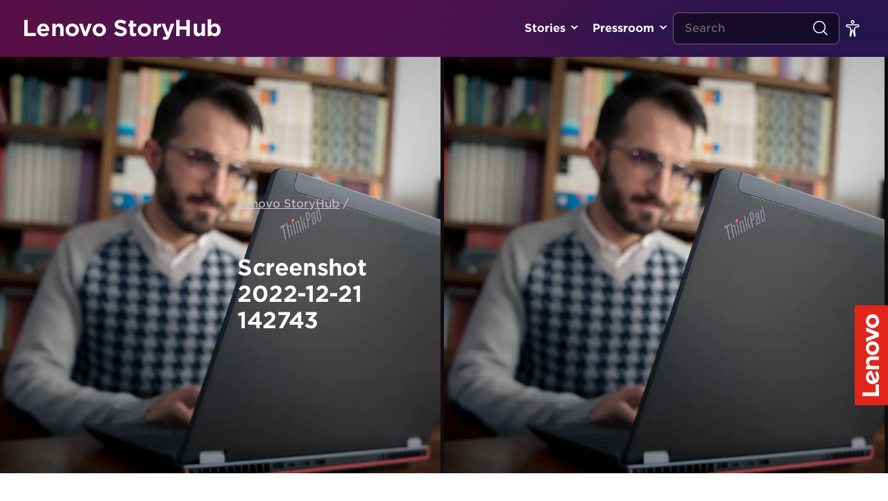

--- FILE ---
content_type: text/css
request_url: https://news.lenovo.com/wp-content/litespeed/css/e0681b0453aea17ecd07a6fed0d32de0.css?ver=e9bd2
body_size: 10153
content:
@import url(https://fonts.googleapis.com/css2?family=Montserrat:ital,wght@0,400;0,700;0,900;1,400;1,700&display=swap);:root{--primary:#3e8ddd;--secondary:#e1140a;--white:#ffffff;--black:#000000;--light:#c5c9ce;--lighter:#f7f8f9;--dark:#222222;--ada-pink:#af0e4e;--ada-blue:#0d5c91}html{height:100%}body{font-family:'HCo Gotham SSm';min-height:100%;width:100%;overflow-x:hidden;font-size:16px;line-height:1.5em}.grid-noBottom-middle .smarter-blade{width:100%;color:#fff;height:350px;background-repeat:no-repeat;background-size:cover}.grid-noBottom-middle .smarter-blade{width:100%;color:#fff;height:350px;background-repeat:no-repeat;background-size:cover;background-position:right}.grid-noBottom-middle .smarter-blade .smarter-blade-content{width:50%;float:right}.grid-noBottom-middle .smarter-blade .smarter-blade-content h2{margin:10% 0 20px;font-size:2.5em;font-weight:700}.grid-noBottom-middle .smarter-blade .smarter-blade-content span{line-height:2em;width:92%;display:inherit;margin-bottom:20px}.grid-noBottom-middle .smarter-blade .smarter-blade-content a{text-decoration:underline}@media (max-width:64em){.grid-noBottom-middle .smarter-blade{width:100%;color:#fff;height:560px;background-repeat:no-repeat;background-size:cover;background-position:center}.grid-noBottom-middle .smarter-blade .smarter-blade-content h2{margin:50px 0 20px}.grid-noBottom-middle .smarter-blade .smarter-blade-content{width:100%;padding:0 20px}.grid-noBottom-middle .smarter-blade .smarter-blade-content h2{font-size:1.5em}.grid-noBottom-middle .smarter-blade .smarter-blade-content span{line-height:1.5em;width:100%}}#front-show{margin-top:1em;margin-bottom:2.5em;max-width:unset;padding:0}.vc_row-no-padding #front-show{padding:0 2rem}#front-show .card-regular,#front-content .card-regular,#front-content .card-regular a{padding-bottom:0}@media only screen and (min-width:920px) and (max-width:1380px){#front-show{margin:1em 3.5em 2.5em;padding:0 2em}#front-content{margin:1em 3.5em 2.5em;padding:0 2em}.container{width:unset;max-width:unset}}.show-block{margin:1em 0}.show-block .card-link{height:100%}.show-block .card-regular .card-title{position:absolute;bottom:0;left:0;width:100%}@media (max-width:64em){.show-block:not(.show-1) .card-regular .card-title{position:relative;bottom:auto;left:auto}.navigation-logo{height:40px}}.show-block .card-regular .card-text{display:none}h1,h2,h3,h4,h5,h6{font-weight:700;letter-spacing:-.02em;line-height:1em}h1{font-size:1.875em;line-height:1.25em}h2{font-size:3rem;margin-bottom:2.5rem}h3{font-size:1.375em}h4{font-size:1.25em;line-height:1.5em}@media (max-width:768px){h2{font-size:2.375rem;margin-bottom:1.75rem}}#archive-header h3,#archive-footer h3,#archive-footer form{display:inline-block;vertical-align:middle}#archive-footer .col-fixed{white-space:nowrap}.card-regular,.card-wide{border:1px solid var(--light);border-bottom-width:0;background-color:#fff;color:var(--dark);height:100%}.card-regular:before,.card-wide:before{content:"";position:absolute;bottom:0;width:100%;left:0;height:6px;background:linear-gradient(90deg,#f0c7bf 0%,#d9c1d8 60%,#faeceb 100%);z-index:1;border-left:1px solid #f0c7bf;border-right:1px solid #faeceb;box-sizing:content-box;transform:translateX(-1px)}.category .card-regular,.singular .card-regular{height:100%}.card-regular .card-text,.card-wide .card-text{font-size:1.125rem;line-height:1.35rem}.card-regular .card-text{padding:0 1.5rem 1.75rem}.card-wide .card-date{color:var(--dark);font-weight:300;padding:1.5rem 2rem .75rem}.card-wide .card-title{padding:0 2rem .75rem}.card-wide .card-text{padding:0 2rem 1.875rem}.card-link,.card-date{display:block}.card-title{font-size:1.25em;letter-spacing:-.02em;line-height:1.5rem}.card-title:not(.card-list-title){display:block;background-color:var(--white);padding:1.25rem 1.5rem 1.75rem;color:var(--dark)}#singular-related .card-title:not(.card-list-title){padding-bottom:.5rem}@media (max-width:64rem){.card-regular .card-text,.card-wide .card-text{font-size:1rem;line-height:1.125rem}}@media (max-width:36rem){.card-title{font-size:1.25em;line-height:1.25em}.card-title:not(.card-list-title){padding:1.25rem 1.5rem .625rem}.card-regular .card-text{padding:0 1.5rem}.card-wide .card-date{padding:1.25rem 1.5rem .75rem}.card-wide .card-title{padding:0 1.5rem .75rem}.card-wide .card-text{padding:0 1.5rem 1.625rem}}.card-title.plus-text{padding-bottom:.75rem}.card-title.card-compact-title{margin:0;font-size:1em}.card-type{display:none}.card-list{font-size:1em;line-height:1.563em;padding:.375rem 1rem}.card-list-link{background-color:rgb(0 0 0 / .25);padding:.75rem 1rem;transition:all 0.4s ease-out}.card-list-link:after{content:">";line-height:1rem;position:absolute;top:50%;margin-top:-.5rem;right:.875rem;transition:all 0.4s ease-out}.card-list-link:hover{background-color:rgb(0 0 0 / .4)}.card-list-link:hover:after{right:.563rem}.card-list-title:hover{text-decoration:none}.card-list-date{padding-bottom:.5rem}.card-title.card-small-title{position:absolute;bottom:0;left:0;width:100%;padding:.625em .938em;background-color:rgb(0 0 0 / .75);color:var(--white);font-size:.875em;line-height:1.25em;text-transform:uppercase}.card-download{text-align:center;font-size:.875em;line-height:1.25em;display:flex;flex-flow:column;height:100%}.card-title.card-download-title{padding:.625em 0}.card-text.card-download-text{display:flex;justify-content:center;margin-top:auto}.card-image{overflow:hidden}.card-image.card-wide-image{height:100%}.card-image.card-download-image{border:1px solid #E6E2E4}.card-image.card-download-image img{object-fit:contain;aspect-ratio:1 / 1}.gap-24[class*="grid-"]{margin:0 -.75rem}.gap-24[class*="grid-"] [class*="col-"]{padding:0 .75rem 1.5rem}.background-card-video{width:100%;aspect-ratio:4 / 3;object-fit:cover;left:0;right:0;top:0;bottom:0}.card-image img{width:100%;height:100%;aspect-ratio:4 / 3;object-fit:cover}.show-block .card-regular a{padding:0}.show-1 .card-image,.show-1 .card-image img,.show-1 .card-image video{height:100%!important;min-height:36vw}.show-1 .card-image video{object-fit:cover}.show-1 h3.card-title{background:none;color:#fff;font-size:3rem;letter-spacing:-.02em;line-height:1.125em;padding:1.5rem 2rem 2.375rem}@media (min-width:120rem){.show-1 h3.card-title{font-size:3.5rem}}@media (max-width:100rem){.show-1 h3.card-title{font-size:2rem}}@media (max-width:36rem){.show-1 h3.card-title{font-size:1.5rem;padding:1.25rem 1.5rem 1.625rem}}.show-1 .card-image:after{content:'';position:absolute;left:0;right:0;bottom:0;top:33%;background:linear-gradient(180deg,#fff0 0%,rgb(0 0 0 / .6) 100%)}.show-2 .card-image,.show-2 .card-image img,.show-2 .card-image video,.show-3 .card-image,.show-3 .card-image img,.show-3 .card-image video{width:100%!important;height:18vw!important}#front-content .col-4_xs-12_md-6 .card-image,#front-content .col-4_xs-12_md-6 .card-image img,#front-content .col-4_xs-12_md-6 .card-image video{height:30.5vw!important;max-height:425px}.post-type-archive-release .card-release-image img,.post-type-archive-release .card-release-image video,.single-kit .card-release-image img,.single-kit .card-release-image video{min-height:260px}#front-content .col-6_xs-12 .card-image{height:35vw!important;max-height:425px}#front-content .col-6_xs-12 .card-image img,#front-content .col-6_xs-12 .card-image video{min-height:425px}.category .card-image img,.category .card-image video,.single-kit .card-post-image img,.single-kit .card-post-image video{min-height:300px}#archive-posts .card-kit .card-image img,#archive-posts .card-kit .card-image video{height:30.5vw!important;max-height:422px!important}#singular-related .card-image img,#singular-related .card-image video{width:auto;height:auto;min-width:100%;min-height:275px}.campaign-template .stories-grid .col-12 .card-image{height:46vw}.campaign-template .stories-grid .col-12 .card-image img,.campaign-template .stories-grid .col-12 .card-image video{min-height:100%;min-width:100%;margin-top:23vw;transform:translateY(-50%)}.campaign-template .stories-grid .show-1 .card-image{min-height:54vw}.campaign-template .stories-grid .col-6_md-12 .card-image{height:32vw}.campaign-template .stories-grid .col-6_md-12 .card-image img,.campaign-template .stories-grid .col-6_md-12 .card-image video{min-height:100%;min-width:100%;margin-top:16vw;transform:translateY(-50%)}.campaign-template .stories-grid .col-6_md-12.show-1 .card-image img,.campaign-template .stories-grid .col-6_md-12.show-1 .card-image video{margin-top:27vw}.campaign-template .stories-grid .col-6_md-12 .show-2 .card-image,.campaign-template .stories-grid .col-6_md-12 .show-3 .card-image{height:25vw!important}.campaign-template .stories-grid .col-6_md-12 .show-2 .card-image img,.campaign-template .stories-grid .col-6_md-12 .show-2 .card-image video,.campaign-template .stories-grid .col-6_md-12 .show-3 .card-image img,.campaign-template .stories-grid .col-6_md-12 .show-3 .card-image video{margin-top:9vw;transform:translateY(-50%)}.card-download dl{display:flex}.card-download dt{display:inline-block;font-weight:400;padding-left:.5rem;border-left:1px solid var(--light)}.card-download dt:first-of-type{border-left:none;padding-right:.5rem;padding-left:0}.card-download a:link,.card-download a:visited{color:var(--primary);text-decoration:underline}.card-download a:hover,.card-download a:active{color:var(--secondary)}.widget{margin-bottom:1.563em;padding-bottom:.625rem;background-color:var(--lighter)}.widget:not(.widget-grid) .widget-header{padding:1.5rem 1rem 1.125rem 2rem;margin:0;align-items:flex-end}.widget:not(.widget-grid) .widget-header h3{font-size:2rem;max-width:calc(100% - 120px)}.widget.widget-grid{padding:1.563em}.widget.widget-grid .widget-content>div>div{margin-top:1.25em}.widget-grid .widget-header{padding-bottom:25px}.widget-header a:link,.widget-header a:visited{color:var(--primary);text-decoration:underline}.widget-header a:hover,.widget-header a:active{color:var(--dark)}.home .widget,.category .widget-post,.post-type-archive-release .widget-kit{background:url(/wp-content/themes/hw-boilerplate-new/assets/images/lenovo-storyhub-home-latest-pressroom-bg.jpg);color:var(--white);background-size:cover}.widget .card-list-date{color:#D9C1D8}.widget .card-list-title{font-weight:500;font-size:1.125rem;line-height:1.125rem}.widget-release,.widget-post{background:url(https://news.lenovo.com/wp-content/uploads/2021/06/lenovo-storyhub-latest-bkgd.png);background-size:cover;color:var(--white)}.widget-header .col-fixed>a{color:#fff;text-decoration:none;padding:.313em .5em;border-radius:0 20px 20px 0}.home .widget .widget-header a:link,.home .widget .widget-header a:visited,.category .widget-post .widget-header a:link,.category .widget-post .widget-header a:visited,.post-type-archive-release .widget-kit .widget-header a:link,.post-type-archive-release .widget-kit .widget-header a:visited,.widget-release .widget-header a:link,.widget-release .widget-header a:visited{color:var(--white)}.home .widget .card-list,.category .widget-post .card-list,.widget-release .card-list{border-top:none}.home .widget .card-list-link,.widget-post .card-list-link,.widget-release .card-list-link{padding:.75rem 3rem .75rem 1rem}.widget-promo{padding:1.563em;font-size:1.25em;line-height:1.3}.widget-promo:hover{background-color:var(--primary);color:var(--white)}.widget-header a.link-arrow{margin-left:auto;padding-right:2rem;color:#fff;text-decoration:none}.widget-header a.link-arrow:after{content:">";line-height:1rem;position:absolute;top:50%;margin-top:-.5rem;right:.875rem;transition:all 0.4s ease-out}.widget-header a.link-arrow:hover:after{right:.563rem}#front-content>div>div{margin-bottom:2.188em}#archive-header,#singular-header,#search-header{padding:1.875em 0}.breadcrumbs{font-size:1rem;line-height:1.2rem;margin-bottom:1.375rem;color:#D9C1D8}.breadcrumbs>span>span>a{color:#D9C1D8;text-decoration:underline}.breadcrumbs a:link,.breadcrumbs a:visited{color:none}.breadcrumbs a:hover,.breadcrumbs a:active{text-decoration:underline;color:#fff}.vc_separator{clear:both;margin-bottom:0!important;padding:2rem 0}.vc_separator.vc_sep_border_width_5 .vc_sep_holder .vc_sep_line{background:linear-gradient(90deg,#f0c7bf 0%,#d9c1d8 60%,#faeceb 100%);height:2px;border:none}.screen-reader-text{display:none}.radio-styled{display:inline-block;margin-left:.625em}.radio-styled input{position:absolute;clip:rect(0,0,0,0);opacity:.01}.radio-styled span,.page-numbers{display:inline-block;text-align:center;width:40px;padding:.625em .313em;border:1px solid var(--light);border-radius:3px;font-size:1em;cursor:pointer}.page-numbers{margin-right:.625em}.page-numbers.next,.page-numbers.prev{width:auto;padding-left:20px;padding-right:20px;font-weight:700}.page-numbers span{color:var(--ada-pink)}.page-numbers.next{border-top-right-radius:20px;border-bottom-right-radius:20px}.page-numbers.next span{margin-right:.25rem}.page-numbers.prev{border-top-left-radius:20px;border-bottom-left-radius:20px}.page-numbers.prev span{margin-left:.25rem}.radio-styled input:checked+span,.page-numbers.current{background-color:var(--ada-pink);font-weight:700;color:var(--white);cursor:text}.select-styled{font-weight:700}.ss-main{color:var(--dark);vertical-align:middle}.ss-main .ss-single-selected{height:auto;padding:0;border:none;background:none}#archive-posts>div{margin-bottom:2.25rem}#archive-footer{width:100%;padding:.25rem 0 4rem}#singular-header{height:450px;background-size:cover;background-repeat:no-repeat;background-position:center center}#singular-header:before{content:"";position:absolute;top:0;left:0;width:100%;height:100%}#singular-header.no-image{height:auto;background-color:var(--primary)}#singular-info{padding:1.25em 0}.author-name,.author-image,.article-date{display:inline-block;vertical-align:middle}.author-image{border-radius:100%;margin-right:.938em;object-fit:cover}.author-name{margin-right:.938em;font-weight:700}#singular-content{padding:3.125em 0 1.25em}.special-share-wrapper{position:absolute;top:25px;right:25px;z-index:5}article{font-size:1.125em;line-height:1.875em}article p{font-size:1.125rem;line-height:1.8em;margin:1em 0;word-wrap:break-word}article p:first-child{margin-top:0}article h2,article h3{margin:2.5em 0 1.25em}article h4,article h5,article h6{margin:1.875em 0 1em}article .alignleft{margin:0 1.875em 1.875em 0}article .alignright{margin:0 0 1.875em 1.875em}article .aligncenter{margin:1.875em auto}article .wp-caption-text{text-align:center;font-size:.75em;line-height:1.375em;font-style:italic;padding:.625em}.wp-block-image figcaption{font-size:1em;text-align:center;font-weight:400}article a:link,article a:visited{color:var(--ada-blue);text-decoration:underline}article a:hover,article a:active{color:var(--ada-pink)}article blockquote{border-top:2px solid var(--primary);border-bottom:2px solid var(--primary);font-size:1.75em;line-height:2.625em;font-style:italic;margin:2.5em 0;padding:0 2.5em;text-align:center}article blockquote:before,article blockquote:after{font-size:3.125em;color:var(--dark)}article blockquote:before{content:"“";position:absolute;top:40px;left:10px}article blockquote:after{content:"„";position:absolute;bottom:40px;right:10px}article blockquote p{margin:2.5em 0!important}article ul{list-style-type:disc;margin-left:1em}article ul ul{list-style-type:circle}article ol{list-style:decimal;margin-left:1em}article img,article .wpb_text_column :last-child img,article .video-container{margin:3rem 0}article figure img,article .wpb_text_column :last-child figure img,article .wpb_text_column .gallery-item dt img{margin:0}.wp-block-audio audio{width:100%;min-width:200px!important}#singular-article aside{margin:3.125em 0}#singular-article aside>div:not(.grid-noBottom)>div{margin-top:1.875em}#singular-related{margin:0 0 3.125em}#singular-related .card-image{text-align:center;height:275px}#singular-related h2{text-align:center;margin:1.875em 0 2.5rem}#singular-related>div>div{margin-bottom:1.25em}#block-subscribe{padding:3.125em 0;background:#E6E2E4;background-size:contain;text-align:center}#block-subscribe span{display:block;font-size:1.875em;line-height:1.25em;font-weight:700;color:var(--black)}#mc_embed_signup_footer{margin:1rem 0 0}@media (max-width:64rem){article p{font-size:1rem}.show-1 .card-image,.show-1 .card-image img,.show-1 .card-image video{aspect-ratio:1 / 1;height:auto!important;max-width:100%}.show-2 .card-image,.show-2 .card-image img,.show-2 .card-image video,.show-3 .card-image,.show-3 .card-image img,.show-3 .card-image video{height:auto!important;max-width:100%}#front-content .col-4_xs-12_md-6 .card-image,#front-content .col-4_xs-12_md-6 .card-image img,#front-content .col-6_xs-12 .card-image,#front-content .col-6_xs-12 .card-image img{height:unset!important;aspect-ratio:16 / 10}#front-content .col-6_xs-12 .card-image img{min-height:unset;min-width:100%}#singular-related .card-image{height:auto}#singular-related .card-image img{min-height:22vw!important}#archive-posts .card-kit .card-image img{height:45.5vw!important;max-height:462px!important}}@media (max-width:36em){.show-1 .card-image,.show-1 .card-image img,.show-1 .card-image video{height:clamp(400px, 60vh, 600px)!important}#front-content .col-4_xs-12_md-6 .card-image,#front-content .col-4_xs-12_md-6 .card-image img,#front-content .col-6_xs-12 .card-image,#front-content .col-6_xs-12 .card-image img,#archive-posts .card-image img,#singular-related .card-image img{height:unset!important}#singular-related .card-image{height:unset}#singular-related h2{margin:2.5rem 0}#archive-posts .card-kit .card-image img{height:88.5vw!important;max-height:504px!important}}.widget-mailchimp{background:#E6E2E4}.widget-mailchimp .widget-content{padding:0 1.563em 1.563em}.social-cta{padding-top:15px;justify-content:center;gap:1rem}.social-cta a{display:inline-block}.widget-mailchimp input[type="submit"]{background-color:var(--ada-pink);text-transform:none}.widget-mailchimp .social-cta{display:none}#front-video{background:url(/wp-content/themes/hw-boilerplate-new/assets/images/lenovo-storyhub-landing-video-bkgd_deep.png);background-size:cover}#front-video span{display:block;color:var(--white);font-size:3.125em;line-height:1.25em;font-weight:700}@media (max-width:64em){#front-video span{text-align:center;margin:1.875em 0;font-size:1.875em;line-height:1.25em}.footer-logo{font-size:1.3em;width:100%;text-align:center}.md-text-center{text-align:center;max-width:100%!important;flex-basis:100%!important}#archive-footer .col_xs-12{display:block;flex:unset;width:100%;text-align:center;margin:10px 0}#archive-footer .col_xs-12 h3{display:block;flex:unset;width:100%;text-align:center;margin:10px 0}}#front-wideo iframe{height:100%}#singular-meta{text-align:right}#navigation-footer{background-color:var(--white);font-size:.875em;padding:1.5rem 0}#navigation-footer span{display:block}#menu-footer-primary li a,#menu-footer-primary li span{padding:0 .875em}#navigation-footer a{font-weight:400;text-decoration:none;color:#000}#navigation-footer li{display:inline-block}@media only screen and (max-width:64rem){#navigation-footer #menu-footer-primary{margin-top:1.5rem}#navigation-footer a{color:#294E95}}.footer-logo.logo-type{padding:0 2em!important;font-size:1.25rem}.bg-color-blue{background-color:#E1251B}.side-logo{position:fixed;right:0;bottom:136px;z-index:99}@media only screen and (max-width:1280px){.side-logo img{width:unset;height:144px}}@media only screen and (max-width:750px){.side-logo{bottom:65px}.side-logo img{height:96px}}.search-post{border:1px solid var(--light);border-bottom:0;background-color:#fff;padding:1.25rem 1.5rem 1.75rem;margin:0 0 1rem}.search-post:before{content:"";position:absolute;bottom:0;width:100%;left:0;height:6px;background:linear-gradient(90deg,#f0c7bf 0%,#d9c1d8 60%,#faeceb 100%);z-index:1;border-left:1px solid #f0c7bf;border-right:1px solid #faeceb;box-sizing:content-box;transform:translateX(-1px)}.search-post h3{margin-bottom:.625em;font-size:1.25em}@media only screen and (max-width:36rem){.search-post{padding:1.25rem 1.5rem 1.625rem}}.ss-main .ss-content .ss-list .ss-option.ss-highlighted,.ss-main .ss-content .ss-list .ss-option:hover{background-color:var(--ada-blue)!important}.lang-item{display:inline-block;margin-left:.625em}.lang-item:link,.lang-item:visited{color:var(--ada-pink);text-decoration:underline}.lang-item:hover,.lang-item:active{color:var(--secondary)}.lang-selected:link,.lang-selected:visited{color:var(--dark);font-weight:700;text-decoration:none}.lang-selected:hover,.lang-selected:active{color:var(--dark);cursor:text}.error404{background-color:var(--primary)}#no-content{height:calc(100% - 120px);color:var(--white)}#no-content>div{height:100%}#no-content h1{font-size:6.25em;font-weight:700}#no-content p{font-size:1.875em;line-height:2.688em;font-weight:700}hr.wp-block-separator{margin:2.5em 0}.wp-block-gallery{margin:0}.wp-block-image figcaption{font-size:.938em;font-style:italic}#at4-share{right:20px}#at4-share.atss-right{top:75px!important}.at4-share-title{font-size:1em;font-weight:900;color:#222}.atss a.at-share-btn{width:44px;height:44px;border-radius:50%;margin:.625em 0}.atss a.at-share-btn:hover,.atss a.at-share-btn:focus{width:44px}.atss a.at-share-btn:hover .at-icon-wrapper{background:#fff!important}.atss a.at-share-btn .at-icon-wrapper,.atss .at-share-btn span .at-icon{transition:all 0.5s ease}.atss .at-share-btn.at-svc-twitter:hover span .at-icon{fill:#1da1f2!important}.atss .at-share-btn.at-svc-facebook:hover span .at-icon{fill:#3b5998!important}.atss .at-share-btn.at-svc-linkedin:hover span .at-icon{fill:#0077b5!important}.atss .at-share-btn.at-svc-reddit:hover span .at-icon{fill:#ff5700!important}.atss .at-share-btn.at-svc-pinterest_share:hover span .at-icon{fill:#cb2027!important}#at4-scc{display:none!important}@media (max-width:768px){#navigation-footer{margin-bottom:4.063em}.at-share-dock.atss{background:rgb(255 255 255 / .6);backdrop-filter:blur(20px);padding:0 5%}.atss a.at-share-btn{width:44px!important;margin:.625em calc((20% - 44px) / 2)}.at-share-dock.at-shfs-small .at-share-btn .at-icon-wrapper,.at-share-dock.at-shfs-small a .at-icon-wrapper{padding:.563em 0!important;height:100%}}div#singular-social{display:none}.campaign-template-single-campaign-stem #singular-header:before,.campaign-template-single-campaign-innovators #singular-header:before{background:unset}h3.centered{text-align:center;margin-bottom:1.25em}section.fullwidth,.fullwidth-section{margin-left:calc(((100vw - 1332px) / 2) * -1);width:100vw}.wpb_video_wrapper .video-container{padding-bottom:0}.video-container iframe{max-width:100%}.stories-grid .card-regular .card-text{padding:0 .938em}.stories-grid .show-1 .card-image,.stories-grid .show-1 .card-image img{height:calc(36vw + 2px)!important}.stories-grid .show-2{margin-bottom:1rem}.stories-grid .show-3{margin-top:1rem}.card-content{position:absolute;width:100%;background:#fff;bottom:-1px}.btn-wrapper.btn-centered{text-align:center}.btn-blue{display:inline-block;margin:1.25em auto;padding:.625em 1.25em;background:#3e8edd;color:#fff;border-radius:2px}.btn-blue:hover{opacity:.8}.slick-slide a:focus,.slick-slide a:active{outline:none}.slick-dots{list-style:none;display:block;text-align:center;margin:0 0 1.25em;padding:0;width:100%}.slick-dots li{position:relative;display:inline-block;margin:0 .5rem;padding:0;cursor:pointer}.slick-dots li button{border:0;border-radius:50%;background:#D9C1D8;display:block;height:8px;width:8px;outline:none;line-height:0;font-size:0;color:#fff0;padding:.313em}.slick-dots li.slick-active button{background:#79126A}button.slick-arrow{position:absolute;top:calc(50% - 25px);font-size:0;width:40px;height:50px;z-index:99}button.slick-arrow.slick-prev{left:20px;background:url(https://news.lenovo.com/wp-content/themes/hw-boilerplate/assets/img/lenovo-campaign-stem-at-home-chevron-left.svg) 50% 50% no-repeat}button.slick-arrow.slick-next{right:20px;background:url(https://news.lenovo.com/wp-content/themes/hw-boilerplate/assets/img/lenovo-campaign-stem-at-home-chevron-right.svg) 50% 50% no-repeat}#lessons{margin:3.75em 8.33%}.lessons-slider .slick-track{display:flex}.lessons-slider .slick-slide{margin:0 1.25em;height:inherit}.lessons-slider .slick-slide>div{height:100%}.lessons-slider .slick-slide{opacity:.2}.lessons-slider .slick-slide.slick-current{opacity:1}.content-slider img{margin:0}.content-slider p{margin-top:0}.content-slider .wpb_text_column.wpb_content_element{margin:0}.category-stem-at-home .container,.category-biology .container,.category-chemistry .container,.category-engineering .container,.category-math .container,.category-physics .container{padding:0 5rem}.category-stem-at-home .col.col-fixed,.category-biology .col.col-fixed,.category-chemistry .col.col-fixed,.category-engineering .col.col-fixed,.category-math .col.col-fixed,.category-physics .col.col-fixed{display:none}#topics{background:#3d8edd;color:#fff;padding:3.75em 10%;background-image:url(/wp-content/themes/hw-boilerplate-new/assets/img/lenovo-campaign-stem-at-home-topics-bkgd-1024x213.jpg)}#topics .profile .image img{max-width:100px;max-height:100px;margin:1em auto}#topics .slick-track{display:flex}#topics .slick-slide{margin:0 1.25em;height:inherit}#topics .slick-slide>div{height:100%}#topics .slick-slide .profile{padding-bottom:60px;height:100%}#topics .slick-slide .profile .title{position:absolute;bottom:20px;width:100%}#topics .slick-dots li button{background:#fff;opacity:.5}#topics .slick-dots li.slick-active button{background:#fff;opacity:1}#topics button.slick-arrow.slick-prev{background:#fff;-webkit-mask:url(https://news.lenovo.com/wp-content/themes/hw-boilerplate/assets/img/lenovo-campaign-stem-at-home-chevron-left.svg) no-repeat 50% 50%;mask:url(https://news.lenovo.com/wp-content/themes/hw-boilerplate/assets/img/lenovo-campaign-stem-at-home-chevron-left.svg) no-repeat 50% 50%;left:calc(-10vw + 20px)}#topics button.slick-arrow.slick-next{background:#fff;-webkit-mask:url(https://news.lenovo.com/wp-content/themes/hw-boilerplate/assets/img/lenovo-campaign-stem-at-home-chevron-right.svg) no-repeat 50% 50%;mask:url(https://news.lenovo.com/wp-content/themes/hw-boilerplate/assets/img/lenovo-campaign-stem-at-home-chevron-right.svg) no-repeat 50% 50%;right:calc(-10vw + 20px)}.campaign-template-single-campaign-stem section#instructors{padding:3.75em 1em}.profile{text-align:center}.profile-image{width:200px;height:200px;border-radius:50%;overflow:hidden;margin:0 auto 1em;box-shadow:0 0 6px #dfdfdf}.profile-image img{width:200px;margin:0 auto 1.25em;min-height:200px}.profile-name{font-weight:700}.single-instructor #singular-header:before{background:unset}@media (min-width:769px){.single-instructor #singular-header{min-height:35vw;background-position:top -8vw center}}@media (max-width:1399px){section.fullwidth,.fullwidth-section{margin-left:-2rem}.campaign-template .mobile-only .card-image{height:60vh}.campaign-template .mobile-only .card-image img{min-width:100%;height:60vh;width:auto}}@media (min-width:1025px){.mobile-only{display:none}}@media (max-width:1024px){.desktop-only{display:none}#lessons{margin:3.75em 0}}@media (max-width:768px){.category-stem-at-home .container,.category-biology .container,.category-chemistry .container,.category-engineering .container,.category-math .container,.category-physics .container{padding:0 2rem}.campaign-template .mobile-only .card-image{height:50vh}.campaign-template .mobile-only .card-image img{height:50vh;width:auto}}@media (max-width:640px){.lessons-slider .slick-slide{margin:0 .125em}button.slick-arrow.slick-prev{left:0}button.slick-arrow.slick-next{right:0}.single-instructor #singular-header{height:250px}#singular-header{padding-top:16px}.campaign-template .mobile-only .card-image{height:40vh}.campaign-template .mobile-only .card-image img{height:40vh;width:auto}}#mc_embed_signup_footer_scroll{width:100%;background:#fff;display:flex;font-size:1.125em}#mc_embed_signup_scroll{width:100%;background:#fff;display:flex;font-size:1.125em}#mce-EMAIL{width:100%;padding:1.25em 1.563em}#mc_embed_signup_footer_scroll div{min-width:33.3%}.home #block-subscribe input[type="submit"],#mc-embedded-subscribe{font-weight:700;padding:1.25em 1.563em;font-family:'HCo Gotham SSm';background:#4D144A;color:#fff;width:100%;border:1px solid #4D144A}input#mc-embedded-subscribe:focus,.home #block-subscribe input[type="submit"]:focus{font-weight:700;text-decoration:underline;background-color:#4D144A;border:1px solid #4D144A;color:#4D144A}.home #block-subscribe input[type="submit"]:hover,input#mc-embedded-subscribe:hover{font-weight:700;text-decoration:none;background-color:#D9C1D8;border:1px solid #4D144A;color:#4D144A}.widget-mailchimp #mc_embed_signup_scroll{display:block}.widget-mailchimp #mc_embed_signup_scroll div{min-width:100%}@media (max-width:64em){.widget-mailchimp{display:none}}@media (max-width:36em){#mc_embed_signup_scroll{display:block}#mc_embed_signup_scroll div{min-width:100%}#mc_embed_signup_footer_scroll{display:block}}.card-regular{transition:all 0.2s ease}.card-regular a{height:100%;transition:all 0.2s ease}.card-regular:hover,.card-regular a:focus,.card-regular a:focus-visible{box-shadow:0 12px 22px #999;outline:none}@media (max-width:36rem){.card-regular a{padding-bottom:1.625rem}}img.navigation-logo{height:32px;margin:1.5em 0}.logo-type{color:#fff;font-size:2rem;font-weight:700;letter-spacing:-.02em}.footer-logo.logo-type{color:#000;margin-left:0}.banner-subject{position:absolute;top:1rem;left:2rem;background-color:#E1251B;border-radius:.25rem;padding:.125rem .8rem;color:#fff;font-size:.7rem;text-transform:capitalize;z-index:1}.banner-subject.deep_red1{background-color:#64131E}.banner-subject.deep_red1:before{border-color:#64131E #fff0 #fff0 #fff0}.banner-subject.deep_red1:after{border-color:#fff0 #fff0 #fff0 #64131E}.banner-subject.deep_red2{background-color:#871C23}.banner-subject.deep_red2:before{border-color:#871C23 #fff0 #fff0 #fff0}.banner-subject.deep_red2:after{border-color:#fff0 #fff0 #fff0 #871C23}.banner-subject.deep_purple1{background-color:#4D144A}.banner-subject.deep_purple1:before{border-color:#4D144A #fff0 #fff0 #fff0}.banner-subject.deep_purple1:after{border-color:#fff0 #fff0 #fff0 #4D144A}.banner-subject.deep_purple2{background-color:#7A126B}.banner-subject.deep_purple2:before{border-color:#7A126B #fff0 #fff0 #fff0}.banner-subject.deep_purple2:after{border-color:#fff0 #fff0 #fff0 #7A126B}.banner-subject.deep_blue1{background-color:#11184F}.banner-subject.deep_blue1:before{border-color:#11184F #fff0 #fff0 #fff0}.banner-subject.deep_blue1:after{border-color:#fff0 #fff0 #fff0 #11184F}.banner-subject.deep_blue2{background-color:#294E95}.banner-subject.deep_blue2:before{border-color:#294E95 #fff0 #fff0 #fff0}.banner-subject.deep_blue2:after{border-color:#fff0 #fff0 #fff0 #294E95}.landing-grid .card-regular{padding-bottom:0}.landing-grid .card-image{aspect-ratio:16 / 9;display:flex;align-items:center}.landing-grid .card-image img{aspect-ratio:16 / 9}.hero-banner{padding-top:3rem;background-size:cover;background-position:center center}.hero-banner .wpb_content_element{margin:0}.hero-banner .vc_column-inner{padding-top:0!important}.hero-banner .hero-image{padding-bottom:3rem}.hero-banner h1{font-size:4rem;color:#4D144A;margin-bottom:.8rem;letter-spacing:-.0125em;line-height:1em}.hero-banner h2{font-size:2.5rem;font-weight:400;color:#000;margin-bottom:1rem}.hero-banner p{font-size:1.125rem;color:#000;line-height:1.25em}.hero-banner.light h1,.hero-banner.light h2,.hero-banner.light p{color:#fff}.hero-banner img{border-radius:20px}@media (min-width:1400px){.hero-banner{padding-right:0px!important}.hero-banner .hero-text{max-width:683px}.hero-banner .hero-image{width:50vw}}@media (min-width:992px){.hero-banner .wpb_single_image{margin-right:-60px}}@media (max-width:1280px){.hero-banner h1{font-size:2.5rem;letter-spacing:-.0125em}.hero-banner h2{font-size:1.75rem}.hero-banner p{font-size:1.125rem}}@media (max-width:460px){.hero-banner h1{font-size:2rem;letter-spacing:-.0125em}.hero-banner h2{font-size:1.5rem}.hero-banner p{font-size:1.125rem}}.landing-feed{padding-top:40px}.landing-feed .vc_column_container #archive-footer{padding:0 0 1rem}.landing-feed .vc_column_container #archive-footer .col_xs-12{margin:0 0 .7rem}@media (max-width:1280px){.landing-feed{padding-top:20px}.landing-feed .vc_column_container{padding-bottom:0}}.promo-banner{padding-top:20px;padding-bottom:20px}.promo-banner .wpb_content_element{margin:0}.promo-banner .vc_column-inner{padding-top:0!important}.promo-banner h2{color:#fff;font-size:2.5em;line-height:1em;font-weight:700;letter-spacing:-.0125em}.promo-banner p{color:#fff;font-size:1.125em;line-height:1.25em;padding:1rem 0}@media (min-width:769px){.promo-banner{padding-top:60px;padding-bottom:60px}}@media (max-width:1280px){.promo-banner h2{font-size:1.75rem;letter-spacing:-.0125em}}body .vc_btn3.vc_btn3-color-primary.vc_btn3-style-modern{background:#294E95;border-color:#294E95;font-weight:700;padding:10px 20px}body .vc_btn3.vc_btn3-color-primary.vc_btn3-style-modern:hover{background:#C9D0F0;border-color:#11184F;color:#11184F}form.post-password-form{height:calc(100vh - 350px);display:flex;flex-direction:column;justify-content:center;text-align:center}form.post-password-form p{margin:.5rem}form.post-password-form label{font-weight:600}form.post-password-form input[type=password]{border:1px solid #4d144a;padding:.5rem}form.post-password-form input[type=password]:focus{background:#d9c1d8;color:#000}form.post-password-form input[type=submit]{border:1px solid #4d144a;background:#4d144a;color:#fff;font-weight:600;padding:.5rem 2rem}form.post-password-form input[type=submit]:hover{color:#4d144a;background:#d9c1d8}.featured-category-banner{position:relative}.fcb-image{min-height:240px}.fcb-image:after{content:'';position:absolute;left:0;right:0;bottom:0;top:33%;background:linear-gradient(180deg,#fff0 0%,rgb(0 0 0 / .6) 100%)}.fcb-main-image img,.fcb-mobile-image img{width:100%;height:auto;object-fit:cover}.fcb-mobile-image{display:none}.fcb-overlay{margin:-262px 40px 0}.fcb-title-wrapper{position:relative;max-width:100%;display:flex;align-items:flex-end;justify-content:space-between}.fcb-overlay.with-buttons .fcb-title-wrapper{max-width:calc(100% - 100px)};.fcb-title{font-size:3rem;margin-bottom:40px}.fcb-title:not(.black){color:#fff}.fcb-carousel{margin-bottom:12px}.fcb-carousel .slick-track{display:flex!important;padding-bottom:20px}.fcb-carousel .slick-list{margin:0 -12px}.fcb-carousel .slick-slide{height:inherit!important;margin:0 12px}.fcb-carousel .slick-slide>div,.fcb-carousel .slick-slide .fcb-item,.fcb-carousel .slick-slide .fcb-item .card{height:100%}.fcb-carousel button.slick-arrow{top:-75px;background-color:#fff;width:32px;height:32px;border-radius:50%;box-shadow:0 0 20px rgb(0 0 0 / .25)}.fcb-carousel button.slick-arrow.slick-prev{left:auto;right:44px;background:#fff url(/wp-content/themes/hw-boilerplate-new/assets/images/chevron.svg) 50% 50% no-repeat;transform:rotate(180deg)}.fcb-carousel button.slick-arrow.slick-next{right:0;background:#fff url(/wp-content/themes/hw-boilerplate-new/assets/images/chevron.svg) 50% 50% no-repeat}.fcb-carousel .card-image img{aspect-ratio:2 / 1;height:174px;width:auto;min-width:100%}.fcb-link{color:#fff;margin-bottom:40px}.fcb-link a{white-space:nowrap}@media (max-width:768px){.featured-category-banner{margin:0 -2rem}.fcb-overlay{margin-top:-155px}.fcb-title{font-size:2.375rem;margin-bottom:28px;align-self:flex-start}.fcb-main-image img,.fcb-mobile-image img{min-height:240px}.fcb-carousel button.slick-arrow{top:-63px}.fcb-link{margin-bottom:28px}}@media (max-width:640px){.fcb-title-wrapper{flex-flow:column;align-items:baseline}}.d-title{font-size:3rem;margin-bottom:40px}.d-carousel{margin-bottom:12px}.d-carousel .slick-track{display:flex!important;padding-bottom:20px}.d-carousel .slick-list{margin:0 -12px}.d-carousel .slick-slide{height:inherit!important;margin:0 12px}.d-carousel .slick-slide>div,.d-carousel .slick-slide .d-item,.d-carousel .slick-slide .d-item .card{height:100%}.d-carousel button.slick-arrow{background-color:#fff;width:32px;height:32px;border-radius:50%;box-shadow:0 0 20px rgb(0 0 0 / .25)}.d-carousel button.slick-arrow.slick-prev{left:-56px;background:#fff url(/wp-content/themes/hw-boilerplate-new/assets/images/chevron.svg) 50% 50% no-repeat;transform:rotate(180deg)}.d-carousel button.slick-arrow.slick-next{right:-56px;background:#fff url(/wp-content/themes/hw-boilerplate-new/assets/images/chevron.svg) 50% 50% no-repeat}@media (max-width:1500px){.d-carousel button.slick-arrow{top:-75px}.d-carousel button.slick-arrow.slick-prev{left:auto;right:44px}.d-carousel button.slick-arrow.slick-next{right:0}}@media (max-width:768px){.d-title{font-size:2.375rem;margin-bottom:28px}.d-carousel button.slick-arrow{top:-63px}}@media (max-width:64rem){h1{font-size:1.5rem;line-height:2rem}h3{font-size:1.25rem;line-height:1.5rem}}@media (max-width:32rem){.container{padding:0 1.25rem}.featured-category-banner{margin:0 -1.25rem}.show-block{margin:.625rem 0}#front-content>div>div{margin-bottom:1.25rem}}#archive-header{background-image:url(/wp-content/themes/hw-boilerplate-new/assets/images/lenovo-storyhub-category-header-default-bg.jpg);background-position:50% 50%;background-repeat:no-repeat;background-size:cover;padding:2rem 0 3.25rem}#archive-header h1{font-size:2rem;color:#fff}#archive-header h1.black{color:#000}.archive-filters-wrapper{margin:32px auto;display:flex;gap:20px;justify-content:flex-end}.archive-filter{display:flex;align-items:center;gap:.75rem}.ss-main{font-size:1.125rem}.ss-main .ss-content{width:auto;box-shadow:0 8px 26px rgb(0 0 0 / .25);border-radius:8px;padding:8px 0}.ss-main .ss-content .ss-list::-webkit-scrollbar{width:4px}.ss-main .ss-content .ss-list::-webkit-scrollbar-track{background:none}.ss-main .ss-content .ss-list::-webkit-scrollbar-thumb{background:#E6E2E4;border-radius:0}.ss-main .ss-content .ss-list::-webkit-scrollbar-thumb:hover{background:#E6E2E4}.ss-main .ss-content .ss-list .ss-option.ss-disabled{background-color:#E6E2E4!important;color:#4D144A}#archive-content .first .card h3{font-size:2rem;line-height:2.4rem}#archive-content.archive-release .card .card-release-image{height:100%}#archive-content.archive-release .card .card-release-image img{height:100%}.nav-links{display:flex;align-items:center}.nav-links .page-numbers.next,.nav-links .page-numbers:first-child:not(.prev){margin-left:auto}.nav-links .page-numbers.prev,.nav-links .page-numbers:last-child:not(.next){margin-right:auto}.nav-links .page-numbers{width:32px;height:32px;background-color:#fff;border-radius:50%;font-weight:400;margin:0 4px;padding:0;display:flex;align-items:center;justify-content:center}.nav-links .page-numbers.current{background-color:#79126A}.nav-links .page-numbers.next,.nav-links .page-numbers.prev{box-shadow:0 4px 20px 0 #00000040;transition:all 0.25s ease-out}.nav-links .page-numbers.next:hover,.nav-links .page-numbers.prev:hover{box-shadow:none;transform:scale(1.2);color:#4D144A;border:1px solid #D9C1D8}@media (max-width:64rem){.archive-filters-wrapper{justify-content:center}#archive-content .first .card h3{font-size:1.5rem;line-height:1.8rem}}@media (max-width:48rem){#archive-header{padding:1.5rem 0}#archive-header h1{font-size:1.5rem}}@media (max-width:32rem){.archive-filters-wrapper{margin:1.5rem auto}.archive-filter{flex-flow:column;gap:0}}.single article>p:first-child::first-letter,.single article .vc_row:first-child .wpb_text_column:first-child p:first-child::first-letter{color:#79126A;font-size:6.35rem;font-style:normal;font-weight:700;float:left;line-height:1;margin-right:3px;margin-bottom:-1rem}@media (max-width:64rem){.single article>p:first-child::first-letter,.single article .vc_row:first-child .wpb_text_column:first-child p:first-child::first-letter{font-size:5.75rem}}body.search-results{background-color:#EAEEF5}#searchform-advanced .search-form-advanced{border:1px solid #C9D0F0;border-radius:8px;width:100%;margin:1rem 0 2rem;padding:1rem 6.156rem}#searchform-advanced .search-form-advanced .basic-search{display:flex;align-items:center;gap:.5rem}#searchform-advanced .search-form-advanced button{background-color:#0D5C91;border:1px solid #0D5C91;border-radius:4px;padding:.625rem 2rem}#searchform-advanced .search-form-advanced button svg{display:block;margin:0 auto}#searchform-advanced .search-form-advanced button:hover{background-color:#EAEEF5}#searchform-advanced .search-form-advanced button:hover svg circle,#searchform-advanced .search-form-advanced button:hover svg path{stroke:#0D5C91}#searchform-advanced .search-form-advanced button:focus{outline:solid 2px #000;outline-offset:2px}.search-form-advanced:not(.filter) .modal-header,.search-form-advanced:not(.filter) .mobile-filter-submit{display:none}.basic-search-field{flex-grow:1;background-color:#fff;border:1px solid #8A8A8A;border-radius:4px;padding:.625rem 1.5rem;color:#000;line-height:1.5rem}#advancedSearchArea{display:none;padding-top:1rem}#advancedSearchArea ul{margin-top:.5rem}.mobile-only.search-term{display:none}.search-meta{display:flex;align-items:center;width:100%;margin-bottom:1.25rem}.search-result-meta{display:flex}.search-sort{margin-left:auto}.search-sort a.active{cursor:default;color:#ccc}.toggle-sort{display:inline-block;margin-left:.75rem}@media (max-width:64rem){#searchform-advanced .search-form-advanced{padding:1.25rem 1rem}}@media (max-width:48rem){#searchform-advanced .mobile-only{display:block}#searchform-advanced .search-form-advanced .basic-search{flex-wrap:wrap}#searchform-advanced .search-form-advanced .basic-search-field{max-width:calc(100% - 70px)}#searchform-advanced .search-form-advanced .basic-search .btn-advanced-search{display:none}#searchform-advanced .search-form-advanced #searchsubmit{padding:.625rem 1rem;flex-grow:1;max-width:70px}.mobile-break{flex-basis:100%;height:0}.btn.btn-advanced-search-mobile{border:none;padding:0;color:#0D5C91}.mobile-only.search-term{display:block;margin-bottom:.5rem}.search-meta{align-items:flex-end}.search-meta .search-term{display:none}#searchform-advanced .search-form-advanced.filter{position:fixed;top:0;bottom:0;left:0;right:0;background:#4D144AE5;border:none;z-index:999;margin:0;padding:2.75rem 1.25rem 1.25rem;color:#fff;overflow-x:scroll}.search-form-advanced:not(.filter) #advancedSearchArea{display:none!important}.search-form-advanced.filter #advancedSearchArea{display:block!important}.search-form-advanced.filter #advancedSearchArea .check-list{margin-bottom:2.5rem}.search-form-advanced.filter .btn-advanced-search-mobile,.search-form-advanced.filter #searchsubmit{display:none}#searchform-advanced .search-form-advanced.filter .basic-search-field{max-width:100%}.modal-header{display:flex;margin-bottom:2rem}.modal-header h1{font-size:1.75rem}#searchform-advanced .search-form-advanced .modal-header .close-filter{background:none;border:1px solid #fff;border-radius:50%;width:32px;height:32px;flex-grow:0;margin-left:auto;padding:0}#searchform-advanced .search-form-advanced .mobile-filter-submit button{max-width:100%;width:100%;display:flex;gap:.5rem;justify-content:center;background:#fff;border:none;color:#0D5C91;font-weight:700}#searchform-advanced .search-form-advanced .mobile-filter-submit button svg{margin:0}#searchform-advanced .search-form-advanced .mobile-filter-submit button svg circle,#searchform-advanced .search-form-advanced .mobile-filter-submit button svg path{stroke:#0D5C91}}#singular-header{padding:0;height:auto;width:100%}#singular-header .banner-bgs{display:flex}#singular-header .banner-bgs>div{height:clamp(600px, 800px, 65vh);width:50%;background-image:url(/wp-content/themes/hw-boilerplate-new/assets/images/lenovo-storyhub-article-header-default-bg.jpg);background-size:cover;background-position:50% 50%}#singular-header .banner-copy-wrapper{position:absolute;top:0;bottom:0;width:100%;display:flex;align-items:center;color:#fff}#singular-header .banner-copy-wrapper.black{color:#000}#singular-header .banner-copy{margin-right:6rem}#singular-header .banner-copy .breadcrumbs{margin-bottom:4rem}#singular-header .banner-copy h1{font-size:2rem;line-height:2.4rem}#singular-header .banner-copy p{font-size:1.25rem;line-height:1.8rem;margin-top:1.5rem}@media (max-width:75rem){#singular-header .banner-bgs>div{height:800px}}@media (max-width:64rem){#singular-header .banner-bgs{flex-flow:column-reverse}#singular-header .banner-bgs>div:not(.banner-image){display:none}#singular-header .banner-bgs .banner-image{width:100%;height:100vw;max-height:600px}#singular-header .banner-copy-wrapper{position:relative;background-image:url(/wp-content/themes/hw-boilerplate-new/assets/images/lenovo-storyhub-article-header-default-bg.jpg);background-size:cover;background-position:50% 50%}#singular-header .banner-copy{margin:2rem 0}#singular-header .banner-copy .breadcrumbs{margin-bottom:3rem}#singular-header .banner-copy h1{font-size:1.5rem;line-height:1.8rem}#singular-header .banner-copy p{font-size:1rem;line-height:1.25rem;margin-top:1rem}#singular-header .banner-copy-wrapper .banner-copy-mobile-bg{position:absolute;width:100%;height:100%;background-image:url(/wp-content/themes/hw-boilerplate-new/assets/images/lenovo-storyhub-article-header-default-bg.jpg);background-size:cover;background-position:50% 50%}}@media (max-width:32rem){#singular-header .banner-bgs>div{height:auto}}body .cky-consent-container{width:640px;left:50%;margin-left:-320px;box-shadow:0 6px 20px 0 #00000057}body .cky-consent-container .cky-consent-bar{padding:1.5rem 2rem;border-radius:9px}body .cky-consent-container .cky-btn-reject{order:1}body .cky-notice-btn-wrapper{flex-flow:row;gap:.75rem;justify-content:flex-end}body .cky-notice-btn-wrapper .cky-btn{flex:none;margin:0;border-radius:4px;min-width:144px;font-size:1rem}body .cky-notice .cky-title{font-size:1.5rem}body .cky-notice-des,body .cky-notice-des p{display:flex;gap:20px;font-size:1rem;line-height:1.35rem}body .cky-notice-des img{height:72px;width:72px;min-height:72px;min-width:72px}body .cky-prefrence-btn-wrapper{flex-flow:row;gap:.75rem;justify-content:flex-end}body .cky-prefrence-btn-wrapper .cky-btn{flex:none;margin:0;border-radius:4px;min-width:144px;font-size:1rem}body .cky-prefrence-btn-wrapper .cky-btn-accept{order:1}body .cky-prefrence-btn-wrapper .cky-btn-reject,body .cky-notice-btn-wrapper .cky-btn-customize{order:2}body .cky-prefrence-btn-wrapper .cky-btn-preferences{order:3}@media (max-width:48rem){body .cky-consent-container{left:0;bottom:0;margin:0;width:100%}body .cky-consent-container .cky-consent-bar{padding:1.5rem 1.25rem;border-radius:0}body .cky-custom-brand-logo-wrapper,body .cky-notice .cky-title,body .cky-notice-des,body .cky-notice-btn-wrapper{padding:0;gap:.5rem}body .cky-notice-btn-wrapper .cky-btn{min-width:unset;width:auto;flex-grow:1}body .cky-notice-des img{width:64px;height:64px}body .cky-modal{border-radius:0}body .cky-prefrence-btn-wrapper{gap:.5rem}body .cky-prefrence-btn-wrapper .cky-btn{min-width:unset;width:auto;flex-grow:1}}@media (max-width:32rem){body .cky-prefrence-btn-wrapper{flex-flow:column}body .cky-prefrence-btn-wrapper .cky-btn{width:100%}}.high-contrast #navigation-header{background:#000}.high-contrast .search-field{border-color:#fff}.high-contrast .card-regular,.high-contrast .card-wide{border:1px solid #000}.high-contrast .card-regular:before,.high-contrast .card-wide:before{display:none}.high-contrast #block-subscribe{background:#fff}.high-contrast #block-subscribe .social-cta img{filter:brightness(0%)}.high-contrast #navigation-footer{border-top:1px solid #000}.high-contrast #mce-EMAIL{border:1px solid #000}.high-contrast .home #block-subscribe input[type="submit"],.high-contrast #mc-embedded-subscribe{background:#000;border:1px solid #000}.high-contrast .home #block-subscribe input[type="submit"]:hover,.high-contrast .home #block-subscribe input[type="submit"]:focus,.high-contrast #mc-embedded-subscribe:hover,.high-contrast #mc-embedded-subscribe:focus{background:#fff;color:#000}.high-contrast .slick-dots li button{border:1px solid #000;background:none}.high-contrast .slick-dots li.slick-active button{background:#000}.high-contrast .home .widget,.high-contrast .category .widget-post,.high-contrast .post-type-archive-release .widget-kit,.high-contrast .widget-release,.high-contrast .widget-post{background:#000}.high-contrast .card-list-link{border:1px solid #fff}.high-contrast .vc_row[class^='vc_custom_'],.high-contrast .vc_row[class*='vc_custom_']{background-image:none!important}.high-contrast .banner-subject{background:#000;color:#fff}.high-contrast .nav-links .page-numbers.current{background-color:#000}.high-contrast #archive-header{background:#000!important}.high-contrast .breadcrumbs,.high-contrast .breadcrumbs span,.high-contrast .breadcrumbs a{color:#fff}.high-contrast #singular-header .banner-bgs>div:not(.banner-image){background:#000!important}.mobile-only{display:none}.container-slim{max-width:920px}.check-list li{display:flex;align-items:center;gap:5px}.btn{padding:.625rem 1.5rem;line-height:1.5rem;font-weight:700}.btn-outline{border:1px solid #8A8A8A;border-radius:4px;color:#0D5C91}.btn-outline:hover{background-color:#EAEEF5;border-color:#0D5C91}[type="checkbox"]:focus-visible,[type="radio"]:focus-visible{outline:2px solid #000;outline-offset:2px}.arrow{border:solid #000;border-width:0 2px 2px 0;display:inline-block;padding:4px}.right{transform:rotate(-45deg);-webkit-transform:rotate(-45deg)}.left{transform:rotate(135deg);-webkit-transform:rotate(135deg)}.up{transform:rotate(-135deg);-webkit-transform:rotate(-135deg)}.down{transform:rotate(45deg);-webkit-transform:rotate(45deg)}#tm-player{margin-bottom:1.5rem}.cky-footer-wrapper div:last-child:not(.cky-prefrence-btn-wrapper){display:none!important}.wpb_text_column h3{margin-bottom:1.5rem}.wpb_text_column p{margin-bottom:1rem}body:not(.home) .discover-banner{padding:40px 0}.font-white{color:#fff}.font-large{font-size:1.5rem;line-height:2rem}@media (max-width:36em){.font-large{font-size:1.25rem;line-height:1.75rem}}.hero h2{margin-bottom:20px}.hero h4{margin-bottom:20px}.btn,#main-content .vc_general.vc_btn3{display:inline-block;font-size:1rem;font-weight:400;line-height:1.5rem;padding:8px 24px;border:2px solid #ABA8B1;border-radius:24px;transition:all .2s ease-in-out;background-image:none}.btn.clear:hover,.btn.clear:focus{background-color:#E4E4E4;border-color:#4D144A;color:#4D144A}.btn.gray{background-color:#E4E4E4;border-color:#E4E4E4}.btn.gray:hover,.btn.gray:focus{background-color:#ccc;border-color:#ccc}.btn.black,#main-content .vc_general.vc_btn3.vc_btn3-color-black{background-color:#000;border-color:#000;color:#fff}.btn.black:hover,.btn.black:focus,#main-content .vc_general.vc_btn3.vc_btn3-color-black:hover,#main-content .vc_general.vc_btn3.vc_btn3-color-black:focus{background-color:#3B3B3B;border-color:#3B3B3B}.pb-0 .wpb_column{padding-bottom:0}.article-header{min-height:35vw;position:relative;display:flex;flex-direction:column;justify-content:flex-end}.article-header:before{content:"";position:absolute;bottom:0;width:100%;left:0;height:6px;background:linear-gradient(90deg,#f0c7bf 0%,#d9c1d8 60%,#faeceb 100%);z-index:1;border-left:1px solid #f0c7bf;border-right:1px solid #faeceb;box-sizing:content-box;transform:translateX(-1px)}.article-header .banner-bgs{position:absolute;top:0;bottom:0;width:100%;overflow:hidden}.article-header .banner-bgs:after{content:'';position:absolute;left:0;right:0;bottom:0;height:70%;background:linear-gradient(180deg,#fff0 0%,rgb(23 23 23 / .6) 100%)}.article-header .banner-bg,.article-header .banner-mobile-bg{min-height:35vw;background-repeat:no-repeat;background-position:50% 50%;background-size:cover;position:absolute;width:100%;top:0;bottom:0}.article-header .banner-mobile-bg{display:none}.article-header .banner-copy-wrapper{display:flex;align-items:flex-end;margin-top:auto;margin:20px 0 70px;color:#fff}.article-header .banner-copy-wrapper .intro-title{text-transform:uppercase;font-size:1rem;font-weight:700;line-height:1.5rem;margin-bottom:10px}.article-header .banner-copy-wrapper .title{font-size:3rem;font-weight:700;line-height:3.25rem;margin-bottom:16px}.article-header .banner-copy-wrapper .copy{margin-bottom:16px}.article-header .banner-copy-wrapper .btn{margin-top:10px}@media (max-width:64em){.article-header .banner-copy-wrapper .intro-title{font-size:.75rem}.article-header .banner-copy-wrapper .title{font-size:1.875rem;line-height:2.125rem}}@media (max-width:36em){.article-header .banner-bg{display:none}.article-header .banner-mobile-bg{display:block;min-height:100%}.article-header .banner-copy-wrapper{margin:340px 0 40px}}.article-section1 .section-copy{background-color:#F1E1ED;padding-bottom:180px}.article-section1 .section-copy [class*="grid-"]{padding:60px 0}.article-section1 .section-copy .intro-title{text-transform:uppercase;font-size:1rem;font-weight:700;line-height:1.5rem}.article-section1 .section-copy .title{font-size:2.5rem;font-weight:700;line-height:3rem;margin-bottom:16px}.article-section1 .section-imgs{margin-top:-180px}.article-section1 .section-imgs img{max-width:100%;height:auto}.article-section1 .section-mobile-img{display:none}@media (max-width:36em){.article-section1 .section-img{display:none}.article-section1 .section-mobile-img{display:block}.article-section1 .section-imgs .container{padding:0}}.quote{background:url(/wp-content/themes/hw-boilerplate-new/assets/images/quote-card-bg.jpg) 50% 50% no-repeat;background-size:cover;margin:65px 0;padding:120px 0}.quote-no-mt .quote{margin-top:0}.quote .copy:before{content:"";background:url(/wp-content/themes/hw-boilerplate-new/assets/images/quotation-mark.svg) 50% 50% no-repeat;background-size:contain;display:block;width:45px;height:40px;margin-bottom:20px}.quote .copy{font-size:1.5rem;font-weight:700;line-height:2rem;color:#fff;margin-bottom:50px}.quote .byline{font-size:1rem;line-height:1.5rem;color:#fff}@media (max-width:36em){.quote{margin:20px 0;padding:50px 0}.quote .copy{font-size:1.25rem;line-height:1.75rem;margin-bottom:20px}}.boxes [class*="grid-"]{row-gap:20px}.boxes .wpb_wrapper{display:flex;flex-grow:1}.box-1{padding:80px;background-color:#F5F5F5;display:flex;flex-flow:column}.box .number{font-size:6rem;font-weight:700;line-height:1;color:#7A126B;margin-bottom:20px}.box .copy{font-size:1.5rem;font-weight:700;line-height:1.75rem;color:#171717;margin:auto 0}.fadeIn.delay-1{animation-delay:500ms}.fadeIn.delay-2{animation-delay:1s}.boxes-2{margin-bottom:50px}.boxes-2 .box{background:#E5E2E4;display:flex;flex-flow:column;height:100%}.boxes-2 .box img{width:100%;height:auto;aspect-ratio:16 / 9}.boxes-2 .box .box-copy{padding:12px 16px 24px}.boxes-2 .box .box-copy .intro-title{font-size:1rem;font-weight:700;line-height:1.5rem;text-transform:uppercase}.boxes-2 .box .box-copy .title{font-size:1.5rem;font-weight:700;line-height:1.75rem}@media (max-width:36em){.box-1{padding:28px}}.banner-cta{background:url(/wp-content/themes/hw-boilerplate-new/assets/images/cta-bar-bg.jpg) 50% 50% no-repeat;background-size:cover;text-align:center;padding:72px 0}.banner-cta .copy{font-size:2.5rem;font-weight:700;line-height:3rem;color:#fff;margin-bottom:24px}.banner_box{padding:124px 0;background-position:50% 50%;background-size:cover;background-repeat:no-repeat}.banner_box .box-white{background:#fff;padding:88px 48px}.banner_box h3,h3.banner{font-size:2.5rem;line-height:3rem;margin-bottom:1rem}.banner_box p{margin-bottom:1rem}.banner_box a,a.under{border-bottom:2px solid #ABA8B1;transition:all 0.5s ease}.banner_box a:hover,a.under:hover{border-color:#CE5451}@media (max-width:36em){.banner_box{padding:80px 0}.banner-cta .copy{font-size:1.875rem;line-height:2.125rem}.banner_box .box-white{padding:75px 20px}.banner_box h3,h3.banner{font-size:1.625rem;line-height:1.875rem}}.image-text-row h2{font-size:2.5rem}@media (min-width:64em){.image-text-row{align-items:center}.image-text-row.reverse .wpb_column:last-child{padding-right:40px}.image-text-row:not(.reverse) .wpb_column:last-child{padding-left:40px}}@media (min-width:36em){.vc_row.reverse{flex-flow:row-reverse}}@media (max-width:36em){.image-text-row .wpb_single_image{margin-bottom:0}}.article-style-1 h3{font-size:2.5rem;line-height:3rem}.article-style-1 ul{list-style:disc;margin-left:15px}

--- FILE ---
content_type: application/javascript
request_url: https://news.lenovo.com/wp-content/litespeed/js/1f4f4e750fe60dc0ecef8be3b8093862.js?ver=9afce
body_size: 1979
content:
const setTheme=(theme)=>{const rootElem=document.querySelector(':root')
rootElem.classList.toggle(theme);if(rootElem.classList.contains(theme)){localStorage.setItem('theme',theme)}else{localStorage.setItem('theme','')}}
const getTheme=()=>{const theme=localStorage.getItem('theme');theme&&setTheme(theme)}
getTheme();jQuery(document).ready(function($){$('iframe').not('.youtube').each(function(){var $iframe=$(this);var src=($iframe.attr('src')||$iframe.attr('data-src')||'').trim();if(!src){src=($iframe.attr('data-lazy-src')||$iframe.attr('data-original')||$iframe.attr('loading')==='lazy'&&$iframe.attr('data-src'))||''}
var lowerSrc=src.toLowerCase();var $parents=$iframe.parents();var hasVideoClass=$parents.is('.youtube, .video-container');var isYouTube=lowerSrc.includes('youtube.com')||lowerSrc.includes('youtube-nocookie.com')||lowerSrc.includes('youtu.be')||lowerSrc.includes('youtube');if(!isYouTube&&!hasVideoClass){$iframe.attr('sandbox','allow-scripts')}});var viewport;var device;device=check_viewport();$(window).on("resize",function(){device=check_viewport();if(device=="lg"){}});function check_viewport(){viewport=document.documentElement.clientWidth;let tempDevice=!1;if(viewport<=576){tempDevice="xs"}else if(viewport>576&&viewport<=768){tempDevice="sm"}else if(viewport>768&&viewport<=1024){tempDevice="md"}else{tempDevice="lg"}
return tempDevice}
$(".toggle-navigation").on("click",function(e){$("#navigation-header").toggleClass("active-mobile-menu");$(".sub-menu.focused").removeClass('focused');$(".sub-menu.open").removeClass('open');$(".search-form.open").removeClass('open')});if(device=="xs"||device=="sm"||device=="md"){$(".menu-item-has-children > a").on("click",function(e){e.preventDefault();var subDiv=$(this).next(".sub-menu");let isActive=subDiv.hasClass("focused");$(".menu-item-has-children").each(function(index){$(this).find(".sub-menu").removeClass("focused")});if(!isActive)subDiv.addClass("focused");else subDiv.removeClass("focused")})}
$(".menu-item.toplevel > a").click(function(e){e.preventDefault()});$(".menu-item-has-children").each(function(index){if($(this).children(".sub-menu").find(".skip-menu").length<1){$(this).children(".sub-menu").prepend('<li class="skip-menu" data-skip="'+index+'"><a href="#">Skip this menu</a></li>')}});$(document).on("click",".skip-menu",function(e){e.preventDefault();var currentDiv=$(this).data("skip");$(".skip-menu").each(function(index){$(this).parent().removeClass("focused");let parentUL=$(this).parent();let parentLI=parentUL.parent();if(currentDiv==1){$(".search-field").focus()}else if(index==currentDiv+1){parentLI.children("a").focus();parentUL.addClass("focused")}})});$(".menu-item-has-children > a").focus(function(){if(device=="lg")$(this).siblings(".sub-menu").addClass("focused");}).blur(function(){if(device=="lg")$(this).siblings(".sub-menu").removeClass("focused");});$(".sub-menu a").focus(function(){if(device=="lg")$(this).parents(".sub-menu").addClass("focused");}).blur(function(){if(device=="lg")$(this).parents(".sub-menu").removeClass("focused");});$("#skip-content > a").on("focus",function(e){e.preventDefault();var parentDiv=$(this).parent();if(!parentDiv.hasClass("active"))parentDiv.addClass("active");}).on("focusout",function(){$("#skip-content").removeClass("active")});if(localStorage.getItem("fontSize")){var currentFontSize=localStorage.getItem("fontSize");document.body.style.fontSize=currentFontSize+"px";if(currentFontSize==16){document.getElementsByClassName("small")[0].style.display="none";document.getElementsByClassName("large")[0].style.display="block";if(document.getElementsByClassName("smarter-blade").length>0){document.getElementsByClassName("smarter-blade")[0].style.height="350px"}
if(document.getElementsByClassName("select-styled").length>0){document.getElementsByClassName("select-styled")[0].style.fontSize="16px"}}else{document.getElementsByClassName("small")[0].style.display="block";document.getElementsByClassName("large")[0].style.display="none";if(document.getElementsByClassName("smarter-blade").length>0){document.getElementsByClassName("smarter-blade")[0].style.height="420px"}
if(document.getElementsByClassName("select-styled").length>0){document.getElementsByClassName("select-styled")[0].style.fontSize="16px"}}}else{document.getElementsByClassName("small")[0].style.display="none";document.getElementsByClassName("large")[0].style.display="block"}
$(".select-size li > a.small").on("click",function(e){e.preventDefault();$("body").css({"font-size":16});if(document.getElementsByClassName("smarter-blade").length>0)
$(".grid-noBottom-middle .smarter-blade").css({height:350});localStorage.setItem("fontSize",16);document.getElementsByClassName("small")[0].style.display="none";document.getElementsByClassName("large")[0].style.display="block"});$(".select-size li > a.large").on("click",function(e){e.preventDefault();$("body").css({"font-size":22});localStorage.setItem("fontSize",22);if(document.getElementsByClassName("smarter-blade").length>0)
$(".grid-noBottom-middle .smarter-blade").css({height:420});document.getElementsByClassName("small")[0].style.display="block";document.getElementsByClassName("large")[0].style.display="none"});if(!Modernizr.objectfit){$(".card-image").each(function(){var $container=$(this);var imgUrl=$container.find("img").prop("src");if(imgUrl){$container.css("backgroundImage","url("+imgUrl+")").addClass("compat-object-fit")}})}
cssVars({onlyLegacy:!0,preserveStatic:!1,});if($("#singular-social").length>0&&$("#singular-social").attr("data-color")){$("#singular-social .ssba-share-text").attr("style","color: "+$("#singular-social").attr("data-color")+" !important;")}
$("#navigation-header").hcSticky({stickTo:"body",});$("#singular-social").hcSticky({stickTo:"article",top:80,});$(".disabled > a").each(function(){$(this).attr("href","#")});if($(".select-styled").length>0){$(".select-styled").each((i,e)=>{new SlimSelect({select:e,showSearch:!1,})})}
$(".form-toggler").on("change",function(){$(this).parents("form").submit()});$(".toggle-year").on("submit",function(e){var formData=objectifyForm($(this).serializeArray());setCookie("hw_show_current",formData.current,365);setCookie("hw_show_year",formData.year,365);return!0});$(".toggle-pagination").on("submit",function(e){var formData=objectifyForm($(this).serializeArray());setCookie("hw_show_per_page",formData.per_page,365);return!0});function getCookie(name){var v=document.cookie.match("(^|;) ?"+name+"=([^;]*)(;|$)");return v?v[2]:null}
function setCookie(name,value,days){var d=new Date();d.setTime(d.getTime()+24*60*60*1000*days);document.cookie=name+"="+value+";path=/;expires="+d.toGMTString()}
function deleteCookie(name){setCookie(name,"",-1)}
function objectifyForm(formArray){var returnArray={};for(var i=0;i<formArray.length;i++){returnArray[formArray[i].name]=formArray[i].value}
return returnArray}
$(".slider").slick({infinite:!0,slidesToShow:5,dots:!0,responsive:[{breakpoint:1024,settings:{slidesToShow:3,},},{breakpoint:768,settings:{slidesToShow:2,},},{breakpoint:540,settings:{centerMode:!0,centerPadding:"0px",slidesToShow:1,},},],});$(".lessons-slider").slick({infinite:!0,slidesToShow:1,centerMode:!0,centerPadding:"100px",dots:!0,responsive:[{breakpoint:640,settings:{centerPadding:"40px",},},],});$(".content-slider").slick({slidesToShow:1,slidesToScroll:1,dots:!0,cssEase:"linear",variableHeight:!0,});$(".fcb-carousel").slick({infinite:!0,slidesToShow:4,slidesToScroll:4,dots:!1,responsive:[{breakpoint:1200,settings:{slidesToShow:3,slidesToScroll:3,},},{breakpoint:1024,settings:{slidesToShow:2,slidesToScroll:2,},},{breakpoint:512,settings:{centerMode:!0,centerPadding:"0px",slidesToShow:1,slidesToScroll:1,dots:!0,},},],});$('.fcb-carousel').each(function(){if($(this).find('.slick-prev').length>0&&$(this).find('.slick-next').length>0){$(this).parent().addClass('with-buttons')}});$(".d-carousel").slick({infinite:!0,slidesToShow:3,slidesToScroll:3,dots:!0,responsive:[{breakpoint:1024,settings:{slidesToShow:2,slidesToScroll:2,},},{breakpoint:512,settings:{centerMode:!0,centerPadding:"0px",slidesToShow:1,slidesToScroll:1,},},],});$(".clearable").each(function(){const $inp=$(this).find("input:text"),$cle=$(this).find(".clearable__clear");$inp.on("input",function(){$cle.toggle(!!this.value);$inp.addClass('filled')});$cle.on("touchstart click",function(e){e.preventDefault();$inp.val("").trigger("input");$inp.removeClass('filled')})});$('.mobile-search-toggle').on("click",function(e){$("#navigation-header").removeClass("active-mobile-menu");$(".sub-menu.focused").removeClass('focused');$(".sub-menu.open").removeClass('open');$('#navigation-header .search-form').toggleClass('open');$('#search').focus()});$('.btn-advanced-search').on("click",function(e){e.preventDefault();$('#advancedSearchArea').slideToggle()});$('.btn-advanced-search-mobile').on("click",function(e){e.preventDefault();$('.search-form-advanced').addClass('filter')});$('.search-form-advanced .close-filter').on("click",function(e){e.preventDefault();$('.search-form-advanced').removeClass('filter')});$('#toggle-fontsize').on("click",function(e){$("#navigation-header").removeClass("active-mobile-menu");$(".sub-menu.focused").removeClass('focused');$("#menu-header-primary .sub-menu.open").removeClass('open');$(".search-form.open").removeClass('open');$('#menu-header-secondary .select-size.sub-menu').toggleClass('open')})})
;

--- FILE ---
content_type: application/x-javascript;charset=utf-8
request_url: https://s.lenovo.com/id?d_visid_ver=5.5.0&d_fieldgroup=A&mcorgid=F6171253512D2B8C0A490D45%40AdobeOrg&mid=30447136865665833642322390109530700567&ts=1766163174420
body_size: -41
content:
{"mid":"30447136865665833642322390109530700567"}